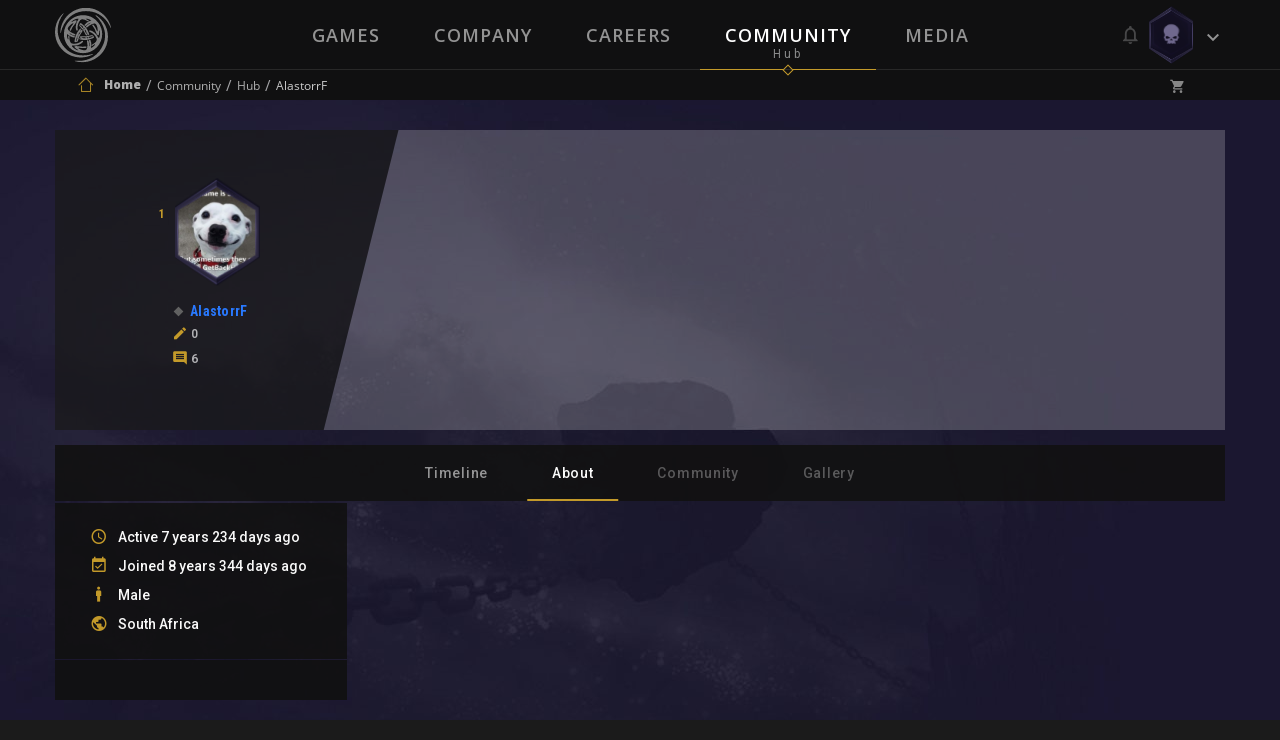

--- FILE ---
content_type: text/html; charset=UTF-8
request_url: https://neocoregames.com/en/profile/AlastorrF
body_size: 17039
content:
<!DOCTYPE html>

<html lang="en">

<head>
    
        <!-- Google Tag Manager -->

        <script>(function(w,d,s,l,i){w[l]=w[l]||[];w[l].push({'gtm.start':

        new Date().getTime(),event:'gtm.js'});var f=d.getElementsByTagName(s)[0],

        j=d.createElement(s),dl=l!='dataLayer'?'&l='+l:'';j.async=true;j.src=

        'https://www.googletagmanager.com/gtm.js?id='+i+dl;f.parentNode.insertBefore(j,f);

        })(window,document,'script','dataLayer','GTM-5GQ9FLC');</script>

        <!-- End Google Tag Manager -->



        <!-- Global site tag (gtag.js) - Google AdWords: 1007329906 -->

        <script async src="https://www.googletagmanager.com/gtag/js?id=AW-1007329906"></script>

        <script>

            window.dataLayer = window.dataLayer || [];

            function gtag(){dataLayer.push(arguments);}

            gtag('js', new Date());



            gtag('config', 'AW-1007329906');

        </script>

    


    <meta charset="utf-8">

    <meta http-equiv="X-UA-Compatible" content="IE=edge">

    <meta name="viewport" content="width=device-width, initial-scale=1.0, maximum-scale=1.0, user-scalable=no" />



    <meta name="csrf-token" content="7I9IrtKIBjK61Q6bD7rN76LtwvEfpLCktbDRAGja">



    <title> AlastorrF - Public Profile -  NeocoreGames</title>

    <meta name="keywords" content="" />

    <meta name="description" content="" />

    <meta property="og:image" content="" id="og-image"/>
    <meta property="og:title" content="" id="og-title"/>



    <link href="https://fonts.googleapis.com/css?family=Open+Sans:300,300i,400,400i,600,600i,700,700i,800,800i&amp;subset=latin-ext" rel="stylesheet">

    <link href="https://fonts.googleapis.com/css?family=Roboto:300,300i,400,400i,500,500i,600,600i,700,700i,900,900i&amp;subset=latin-ext" rel="stylesheet">

    <link href="https://fonts.googleapis.com/css?family=Roboto+Condensed:700&amp;subset=latin-ext" rel="stylesheet">



    <link rel="stylesheet" href="https://static.neocoregames.com/frontend/app/css/main.css?1764885375">



    <link rel="stylesheet" href="https://static.neocoregames.com/frontend/app/css/froala.min.css?1715150115">





    <link rel="apple-touch-icon" sizes="180x180" href="https://static.neocoregames.com/frontend/app/assets/favicon/apple-touch-icon.png">

    <link rel="icon" type="image/png" href="https://static.neocoregames.com/frontend/app/assets/favicon/favicon-32x32.png" sizes="32x32">

    <link rel="icon" type="image/png" href="https://static.neocoregames.com/frontend/app/assets/favicon/favicon-16x16.png" sizes="16x16">

    <link rel="manifest" href="https://static.neocoregames.com/frontend/app/assets/favicon/manifest.json">

    <link rel="mask-icon" href="https://static.neocoregames.com/frontend/app/assets/favicon/safari-pinned-tab.svg" color="#000000">

    <meta name="theme-color" content="#000000">


    
    <script>(function(w,d,s,l,i){w[l]=w[l]||[];w[l].push({'gtm.start':
    new Date().getTime(),event:'gtm.js'});var f=d.getElementsByTagName(s)[0],
    j=d.createElement(s),dl=l!='dataLayer'?'&l='+l:'';j.async=true;j.src=
    'https://www.googletagmanager.com/gtm.js?id='+i+dl;f.parentNode.insertBefore(j,f);
    })(window,document,'script','dataLayer','GTM-NWDKLNVG');</script>
   


    <script>

        var GLOBAL_SETTINGS = {

            default_locale: 'en',

            locale: 'en',

            cart_box_url: 'https://neocoregames.com/en/cart/box',

            cart_delete_url: 'https://neocoregames.com/en/cart/delete',

            cart_quantity_url: 'https://neocoregames.com/en/cart/quantity',

            cart_list_url: 'https://neocoregames.com/en/cart/list',

            cart_check_changes_url: 'https://neocoregames.com/en/cart/check-changes',

            notifications_update_url: 'https://neocoregames.com/en/notifications/update',

            notifications_set_read_url: 'https://neocoregames.com/en/notifications/set-read',

            notifications_set_disable_update_url: 'https://neocoregames.com/en/notifications/set-disabled-update',

            notifications_list_latest_date: '',

            api_url: 'https://neocoregames.com/en/api',

            founding_countdown: '2017-02-10 17:00:00',

            disable_analytics: false,

            settings_debug: false,

            debug_dependencies: false,

            disable_cookie_concern: false,

            community_mention_users_url: 'https://neocoregames.com/en/community/get-mention',

            intercom_app_id: 'zty9eqq3',

            xbox_live_app_id: '280160c0-6a27-408a-a473-d949b2938918',

            community_latest_new_update_url: 'https://neocoregames.com/en/community/latest-new-posts-update',

        }

        var GLOBAL_MESSAGES = {

            please_login: 'Please Login!',

            global_oops: 'Oops...',

            global_ok: 'Ok',

            global_cancel: 'Cancel',

            products_youtube_url_invalid: 'Invalid Youtube URL!',

            products_youtube_id_invalid: 'Invalid Youtube ID!',

            comment_successfully_added: 'The comment successfully added!',

            comment_message_required: 'The comment message required!',

            no_more_post: 'No more post!',

            no_more_comment: 'No more comment!',

            post_deleted: 'Post deleted!',

            are_you_sure: 'Are you sure?',

            delete_error: 'Delete error!',

            cart_change_quantity_error: 'Changing quantity failed!',

            cart_error_mbv: 'You reached the maximum buyable value!',

            sweet_alert_default: '...Wait a Minute!',

            sweet_alert_delete_comment: 'Are you sure that you delete the comment?',

            sweet_alert_change_featured_comment: 'Do you really want to change the currently featured comment to this one?',

        }



        var GLOBAL_URLS = {

            privacy_policy: 'https://neocoregames.com/en/privacy-policy',

            wh_video: 'https://static.neocoregames.com/frontend/app/warhammer40k_new/wh-landing/wa-loop-eu/WA-LOOP'

        }

    </script>



    
        
        <script>

        (function(i,s,o,g,r,a,m){i['GoogleAnalyticsObject']=r;i[r]=i[r]||function(){

        (i[r].q=i[r].q||[]).push(arguments)},i[r].l=1*new Date();a=s.createElement(o),

        m=s.getElementsByTagName(o)[0];a.async=1;a.src=g;m.parentNode.insertBefore(a,m)

        })(window,document,'script','https://www.google-analytics.com/analytics.js','ga');



        ga('create', 'UA-91751956-1', 'auto');

        ga('send', 'pageview');

        ga('require', 'ecommerce');

        </script>

        


        <!-- Facebook Pixel Code -->

        <script>

        !function(f,b,e,v,n,t,s){if(f.fbq)return;n=f.fbq=function(){n.callMethod?

            n.callMethod.apply(n,arguments):n.queue.push(arguments)};if(!f._fbq)f._fbq=n;

            n.push=n;n.loaded=!0;n.version='2.0';n.queue=[];t=b.createElement(e);t.async=!0;

            t.src=v;s=b.getElementsByTagName(e)[0];s.parentNode.insertBefore(t,s)}(window,

            document,'script','https://connect.facebook.net/en_US/fbevents.js');

        fbq('init', '1936654209942714', {

            
        });

        fbq('track', 'PageView');

        </script>

        <noscript><img height="1" width="1" style="display:none" src="https://www.facebook.com/tr?id=1936654209942714&ev=PageView&noscript=1" /></noscript>

        <!-- End Facebook Pixel Code -->

    


    


    <script>

        (function(){var w=window;var ic=w.Intercom;if(typeof ic==="function"){ic('reattach_activator');ic('update',intercomSettings);}else{var d=document;var i=function(){i.c(arguments)};i.q=[];i.c=function(args){i.q.push(args)};w.Intercom=i;function l(){var s=d.createElement('script');s.type='text/javascript';s.async=true;

            s.src='https://widget.intercom.io/widget/' + GLOBAL_SETTINGS.intercom_app_id;

            var x=d.getElementsByTagName('script')[0];x.parentNode.insertBefore(s,x);}if(w.attachEvent){w.attachEvent('onload',l);}else{w.addEventListener('load',l,false);}}})()

    </script>

</head>



<body id="body" class=" ">

    
        <!-- Google Tag Manager (noscript) -->

        <noscript><iframe src="https://www.googletagmanager.com/ns.html?id=GTM-5GQ9FLC"

        height="0" width="0" style="display:none;visibility:hidden"></iframe></noscript>

        <!-- End Google Tag Manager (noscript) -->

    
	<!-- Google Tag Manager (noscript) -->
        <noscript><iframe src="https://www.googletagmanager.com/ns.html?id=GTM-NWDKLNVG"
        height="0" width="0" style="display:none;visibility:hidden"></iframe></noscript>
        <!-- End Google Tag Manager (noscript) -->



    <div id="js-section-css">

        
    </div>



    <div id="main-ps-container">

        <div id="header-helper">



            
                <header class="site-header " id="js-section-header">

                    <div class="site-header__inside">

                        <script>
    window.Intercom('boot', {
        hide_default_launcher:  true ,
        app_id: GLOBAL_SETTINGS.intercom_app_id,
        custom_launcher_selector: '.js-open-intercom-message-window',
        "60_sec": false,
        "120_sec": false,
            });
</script>



<div class="toolbar toolbar--primary">
    <div class="toolbar__inside">

        <div class="mobilenav-button">
            <span></span>
            <span></span>
            <span></span>
        </div>

        <a href="https://neocoregames.com/en" class="sitelogo js-load-ajax-content" data-scrolltop="true" data-remove-anhcor="true"><img src="https://static.neocoregames.com/frontend/app/assets/images/logo.svg" alt="NeocoreGames" /></a>

                <div class="mobile-title">
    <div class="mobile-title__inside">

                    
            
            
                            <a href="https://neocoregames.com/en/community" class="js-load-ajax-content js-header-community-link" data-reload="true">
                    <div class="mobile-title__title">
                        Community
                    </div>
                    <div class="mobile-title__subtitle">
                        Hub
                    </div>
                </a>
            
            
            
            
                    
    </div>
</div>

                <div class="mobile-menu">
        <div class="mobile-menu__nav">
            <ul>
                <li class="is-main-item-wrapper ">
                    <a href="https://neocoregames.com/en" class="js-load-ajax-content is-main-item">
                        <span data-subtitle="Neocore Games">Home</span>
                    </a>
                </li>
                <li class="is-main-item-wrapper ">
                    <a href="https://neocoregames.com/en#section-our-games" class="js-load-ajax-content is-main-item">
                        <span data-subtitle="Our Worlds">Games</span>
                    </a>

                    <ul>
                                                <li>
                            <a href="https://neocoregames.com/en/games/warhammer-40k-inquisitor-martyr" class="js-load-ajax-content is-main-item is-slim">
                                <span>Warhammer Universe</span>
                            </a>
                        </li>

                        <li>
                            <a href="https://neocoregames.com/en/games/the-incredible-adventures-of-van-helsing-final-cut" class="js-load-ajax-content is-main-item is-slim">
                                <span>Van Helsing Series</span>
                            </a>

                            <ul>
                                <li>
                                    <a href="https://neocoregames.com/en/games/the-incredible-adventures-of-van-helsing-final-cut" class="js-load-ajax-content is-main-item is-slim">
                                        <span>Van Helsing Final Cut</span>
                                    </a>
                                </li>
                                <li>
                                    <a href="https://neocoregames.com/en/games/the-incredible-adventures-of-van-helsing-III" class="js-load-ajax-content is-main-item is-slim">
                                        <span>Van Helsing III</span>
                                    </a>
                                </li>
                                <li>
                                    <a href="https://neocoregames.com/en/games/the-incredible-adventures-of-van-helsing-II" class="js-load-ajax-content is-main-item is-slim">
                                        <span>Van Helsing II</span>
                                    </a>
                                </li>
                                <li>
                                    <a href="https://neocoregames.com/en/games/the-incredible-adventures-of-van-helsing" class="js-load-ajax-content is-main-item is-slim">
                                        <span>Van Helsing</span>
                                    </a>
                                </li>
                                <li class="is-secondary-item-wrapper">
    <a href="/cdn-cgi/l/email-protection#6f1c1b001d0a2f010a000c001d0a080e020a1c410c0002" class="is-secondary-item">
        <span>Store Support</span>
    </a>
</li>

<li class="is-secondary-item-wrapper">
    <a href="/cdn-cgi/l/email-protection#d4b7bbb9b9a1babda0ad94bab1bbb7bba6b1b3b5b9b1a7fab7bbb9" class="is-secondary-item">
        <span>Feedback</span>
    </a>
</li>

<li class="is-secondary-item-wrapper">
    <a href="#" class="js-open-intercom-message-window  is-secondary-item">
        <span>Contact Us</span>
    </a>
</li>                             </ul>
                        </li>

                        <li>
                            <a href="https://neocoregames.com/en/games/world-of-van-helsing-deathtrap" class="js-load-ajax-content is-main-item is-slim">
                                <span>Deathtrap</span>
                            </a>
                        </li>

                        <li>
                            <a href="https://neocoregames.com/en/games/king-arthur-II-the-role-playing-wargame" class="js-load-ajax-content is-main-item is-slim">
                                <span>King Arthur</span>
                            </a>

                            <ul>
                                <li>
                                    <a href="https://neocoregames.com/en/games/king-arthur-II-the-role-playing-wargame" class="js-load-ajax-content is-main-item is-slim">
                                        <span>King Arthur II</span>
                                    </a>
                                </li>
                                <li>
                                    <a href="https://neocoregames.com/en/games/king-arthur-the-role-playing-wargame" class="js-load-ajax-content is-main-item is-slim">
                                        <span>King Arthur</span>
                                    </a>
                                </li>
                                <li class="is-secondary-item-wrapper">
    <a href="/cdn-cgi/l/email-protection#c3b0b7acb1a683ada6aca0acb1a6a4a2aea6b0eda0acae" class="is-secondary-item">
        <span>Store Support</span>
    </a>
</li>

<li class="is-secondary-item-wrapper">
    <a href="/cdn-cgi/l/email-protection#5f3c3032322a31362b261f313a303c302d3a383e323a2c713c3032" class="is-secondary-item">
        <span>Feedback</span>
    </a>
</li>

<li class="is-secondary-item-wrapper">
    <a href="#" class="js-open-intercom-message-window  is-secondary-item">
        <span>Contact Us</span>
    </a>
</li>                            </ul>
                        </li>

                        <li>
                            <a href="https://neocoregames.com/en/games/the-kings-crusade" class="js-load-ajax-content is-main-item is-slim">
                                <span>Crusaders</span>
                            </a>

                            <ul>
                                <li>
                                    <a href="https://neocoregames.com/en/games/the-kings-crusade" class="js-load-ajax-content is-main-item is-slim">
                                        <span>The Kings' Crusade</span>
                                    </a>
                                </li>
                                <li>
                                    <a href="https://neocoregames.com/en/games/crusaders-thy-kingdom-come" class="js-load-ajax-content is-main-item is-slim">
                                        <span>Thy Kingdom Come</span>
                                    </a>
                                </li>
                                <li class="is-secondary-item-wrapper">
    <a href="/cdn-cgi/l/email-protection#4231362d3027022c272d212d302725232f27316c212d2f" class="is-secondary-item">
        <span>Store Support</span>
    </a>
</li>

<li class="is-secondary-item-wrapper">
    <a href="/cdn-cgi/l/email-protection#bfdcd0d2d2cad1d6cbc6ffd1dad0dcd0cddad8ded2dacc91dcd0d2" class="is-secondary-item">
        <span>Feedback</span>
    </a>
</li>

<li class="is-secondary-item-wrapper">
    <a href="#" class="js-open-intercom-message-window  is-secondary-item">
        <span>Contact Us</span>
    </a>
</li>                            </ul>
                        </li>

                        <li class="is-secondary-item-wrapper">
    <a href="/cdn-cgi/l/email-protection#6112150e1304210f040e020e130406000c04124f020e0c" class="is-secondary-item">
        <span>Store Support</span>
    </a>
</li>

<li class="is-secondary-item-wrapper">
    <a href="/cdn-cgi/l/email-protection#15767a7878607b7c616c557b707a767a677072747870663b767a78" class="is-secondary-item">
        <span>Feedback</span>
    </a>
</li>

<li class="is-secondary-item-wrapper">
    <a href="#" class="js-open-intercom-message-window  is-secondary-item">
        <span>Contact Us</span>
    </a>
</li>                     </ul>
                </li>
                <li class="is-main-item-wrapper ">
                    <a href="https://neocoregames.com/en/company" class="js-load-ajax-content is-main-item">
                        <span data-subtitle="About Us">Company</span>
                    </a>
                </li>
                <li class="is-main-item-wrapper ">
                    <a href="https://neocoregames.com/en/careers" class="js-load-ajax-content is-main-item">
                        <span data-subtitle="">Careers</span>
                    </a>
                </li>
                <li class="is-main-item-wrapper ">
                    <a href="https://neocoregames.com/en/community" class="js-header-community-link js-load-ajax-content is-main-item" data-reload="true">
                        <span data-subtitle="Hub">Community</span>
                    </a>
                    
                    <ul>
                        <li>
                            <a href="https://neocoregames.com/en/community" class="js-load-ajax-content is-main-item is-slim">
                                <span>Community Starting Page</span>
                            </a>
                        </li>

                        <li>
                            <a href="https://neocoregames.com/en/community/hub" class="js-load-ajax-content is-main-item is-slim">
                                <span>Community List Page</span>
                            </a>

                            <ul>
                                <li>
                                    <a href="https://neocoregames.com/en/community/hub?orderby=latest" class="js-load-ajax-content is-main-item is-slim">
                                        <span>Latest</span>
                                    </a>
                                </li>
                                <li>
                                    <a href="https://neocoregames.com/en/community/hub?orderby=fresh" class="js-load-ajax-content is-main-item is-slim">
                                        <span>Fresh</span>
                                    </a>
                                </li>
                                <li>
                                    <a href="https://neocoregames.com/en/community/hub?orderby=trending" class="js-load-ajax-content is-main-item is-slim">
                                        <span>Trending</span>
                                    </a>
                                </li>
                                <li>
                                    <a href="https://neocoregames.com/en/community/hub?orderby=highlights" class="js-load-ajax-content is-main-item is-slim">
                                        <span>Highlights</span>
                                    </a>
                                </li>
                                <li>
                                    <a href="https://neocoregames.com/en/community/hub?orderby=top" class="js-load-ajax-content is-main-item is-slim">
                                        <span>Top</span>
                                    </a>
                                </li>
                                <li>
                                    <a href="https://neocoregames.com/en/community/hub?orderby=hot" class="js-load-ajax-content is-main-item is-slim">
                                        <span>Hot</span>
                                    </a>
                                </li>

                                
                                <li class="is-secondary-item-wrapper">
    <a href="/cdn-cgi/l/email-protection#d6a5a2b9a4b396b8b3b9b5b9a4b3b1b7bbb3a5f8b5b9bb" class="is-secondary-item">
        <span>Store Support</span>
    </a>
</li>

<li class="is-secondary-item-wrapper">
    <a href="/cdn-cgi/l/email-protection#bbd8d4d6d6ced5d2cfc2fbd5ded4d8d4c9dedcdad6dec895d8d4d6" class="is-secondary-item">
        <span>Feedback</span>
    </a>
</li>

<li class="is-secondary-item-wrapper">
    <a href="#" class="js-open-intercom-message-window  is-secondary-item">
        <span>Contact Us</span>
    </a>
</li>                            </ul>
                        </li>

                        <li>
                            <a href="https://neocoregames.com/en/community/hub?game=all&category=all" class="js-load-ajax-content is-main-item is-slim">
                                <span>Games</span>
                            </a>

                            <ul>
                                                                                                        <li>
                                        <a href="https://neocoregames.com/en/community/hub?game=warhammer-40k-1" class="js-load-ajax-content is-main-item is-slim">
                                            <span>Warhammer 40K</span>
                                        </a>
                                    </li>
                                                                                                                                            <li>
                                        <a href="https://neocoregames.com/en/community/hub?game=king-arthur-1" class="js-load-ajax-content is-main-item is-slim">
                                            <span>King Arthur</span>
                                        </a>
                                    </li>
                                                                                                                                            <li>
                                        <a href="https://neocoregames.com/en/community/hub?game=van-helsing-1" class="js-load-ajax-content is-main-item is-slim">
                                            <span>Van Helsing</span>
                                        </a>
                                    </li>
                                                                                                                                            <li>
                                        <a href="https://neocoregames.com/en/community/hub?game=deathtrap-1" class="js-load-ajax-content is-main-item is-slim">
                                            <span>Deathtrap</span>
                                        </a>
                                    </li>
                                                                                                                                            <li>
                                        <a href="https://neocoregames.com/en/community/hub?game=crusaders-1" class="js-load-ajax-content is-main-item is-slim">
                                            <span>Crusaders</span>
                                        </a>
                                    </li>
                                                                                                                                            <li>
                                        <a href="https://neocoregames.com/en/community/hub?game=neocore-1" class="js-load-ajax-content is-main-item is-slim">
                                            <span>Neocore</span>
                                        </a>
                                    </li>
                                                                                                    <li>
                                    <a href="https://neocoregames.com/en/community/hub?game=all" class="js-load-ajax-content is-main-item is-slim">
                                        <span>All Games</span>
                                    </a>
                                </li>

                                <li class="is-secondary-item-wrapper">
    <a href="/cdn-cgi/l/email-protection#265552495443664843494549544341474b43550845494b" class="is-secondary-item">
        <span>Store Support</span>
    </a>
</li>

<li class="is-secondary-item-wrapper">
    <a href="/cdn-cgi/l/email-protection#1d7e72707068737469645d7378727e726f787a7c70786e337e7270" class="is-secondary-item">
        <span>Feedback</span>
    </a>
</li>

<li class="is-secondary-item-wrapper">
    <a href="#" class="js-open-intercom-message-window  is-secondary-item">
        <span>Contact Us</span>
    </a>
</li>                            </ul>
                        </li>

                        <li>
                            <a href="https://neocoregames.com/en/community/hub?category=all&game=all" class="js-load-ajax-content is-main-item is-slim">
                                <span>Main Categories</span>
                            </a>

                            <ul>
                                                                                                        <li>
                                        <a href="https://neocoregames.com/en/community/hub?category=discussion" class="js-load-ajax-content is-main-item is-slim">
                                            <span>Discussion</span>
                                        </a>
                                    </li>
                                                                                                                                            <li>
                                        <a href="https://neocoregames.com/en/community/hub?category=news" class="js-load-ajax-content is-main-item is-slim">
                                            <span>News</span>
                                        </a>
                                    </li>
                                                                                                                                            <li>
                                        <a href="https://neocoregames.com/en/community/hub?category=community" class="js-load-ajax-content is-main-item is-slim">
                                            <span>Community</span>
                                        </a>
                                    </li>
                                                                                                                                            <li>
                                        <a href="https://neocoregames.com/en/community/hub?category=lore" class="js-load-ajax-content is-main-item is-slim">
                                            <span>Lore</span>
                                        </a>
                                    </li>
                                                                                                                                            <li>
                                        <a href="https://neocoregames.com/en/community/hub?category=art-design" class="js-load-ajax-content is-main-item is-slim">
                                            <span>Art &amp; Design</span>
                                        </a>
                                    </li>
                                                                                                                                                                                                                                                                                                                                                        <li>
                                        <a href="https://neocoregames.com/en/community/hub?category=company" class="js-load-ajax-content is-main-item is-slim">
                                            <span>Company</span>
                                        </a>
                                    </li>
                                                                                                                                                                                                                                                                                                                                                        <li>
                                        <a href="https://neocoregames.com/en/community/hub?category=off-topic" class="js-load-ajax-content is-main-item is-slim">
                                            <span>Off-Topic</span>
                                        </a>
                                    </li>
                                                                                                    <li>
                                    <a href="https://neocoregames.com/en/community/hub?category=all" class="js-load-ajax-content is-main-item is-slim">
                                        <span>All Categories</span>
                                    </a>
                                </li>

                                <li class="is-secondary-item-wrapper">
    <a href="/cdn-cgi/l/email-protection#b6c5c2d9c4d3f6d8d3d9d5d9c4d3d1d7dbd3c598d5d9db" class="is-secondary-item">
        <span>Store Support</span>
    </a>
</li>

<li class="is-secondary-item-wrapper">
    <a href="/cdn-cgi/l/email-protection#a9cac6c4c4dcc7c0ddd0e9c7ccc6cac6dbcccec8c4ccda87cac6c4" class="is-secondary-item">
        <span>Feedback</span>
    </a>
</li>

<li class="is-secondary-item-wrapper">
    <a href="#" class="js-open-intercom-message-window  is-secondary-item">
        <span>Contact Us</span>
    </a>
</li>                            </ul>
                        </li>

                        <li>
                            <a href="https://neocoregames.com/en/community/hub?category=all&game=all" class="js-load-ajax-content is-main-item is-slim">
                                <span>Platforms</span>
                            </a>

                            <ul>
                                <li>
                                    <a href="https://neocoregames.com/en/community/hub?keyword=XBOX" class="js-load-ajax-content is-main-item is-slim">
                                        <span>Xbox One</span>
                                    </a>
                                </li>
                                <li>
                                    <a href="https://neocoregames.com/en/community/hub?keyword=PS4" class="js-load-ajax-content is-main-item is-slim">
                                        <span>PlayStation 4</span>
                                    </a>
                                </li>
                                <li>
                                    <a href="https://neocoregames.com/en/community/hub" class="js-load-ajax-content is-main-item is-slim">
                                        <span>All Platforms</span>
                                    </a>
                                </li>

                                <li class="is-secondary-item-wrapper">
    <a href="/cdn-cgi/l/email-protection#92e1e6fde0f7d2fcf7fdf1fde0f7f5f3fff7e1bcf1fdff" class="is-secondary-item">
        <span>Store Support</span>
    </a>
</li>

<li class="is-secondary-item-wrapper">
    <a href="/cdn-cgi/l/email-protection#94f7fbf9f9e1fafde0edd4faf1fbf7fbe6f1f3f5f9f1e7baf7fbf9" class="is-secondary-item">
        <span>Feedback</span>
    </a>
</li>

<li class="is-secondary-item-wrapper">
    <a href="#" class="js-open-intercom-message-window  is-secondary-item">
        <span>Contact Us</span>
    </a>
</li>                            </ul>
                        </li>

                        <li>
                            <a href="https://neocoregames.com/en/community/hub?game=all&orderby=latest&category=patch-notes" class="js-load-ajax-content is-main-item is-slim">
                                <span>Updates & Support</span>
                            </a>

                            <ul>
                                                                                                                                                                                                                                                                                                                                                                                                                                                                                                                                    <li>
                                            <a href="https://neocoregames.com/en/community/hub?category=patch-notes" class="js-load-ajax-content is-main-item is-slim">
                                                <span>Patch Notes</span>
                                            </a>
                                        </li>
                                                                                                                                                <li>
                                            <a href="https://neocoregames.com/en/community/hub?category=web-updates" class="js-load-ajax-content is-main-item is-slim">
                                                <span>Web Updates</span>
                                            </a>
                                        </li>
                                                                                                                                                                                                                                                                                        <li>
                                            <a href="https://neocoregames.com/en/community/hub?category=support-area" class="js-load-ajax-content is-main-item is-slim">
                                                <span>Support Area</span>
                                            </a>
                                        </li>
                                                                                                                                                <li>
                                            <a href="https://neocoregames.com/en/community/hub?category=bug-report" class="js-load-ajax-content is-main-item is-slim">
                                                <span>Bug Report</span>
                                            </a>
                                        </li>
                                                                                                                                        
                                <li class="is-secondary-item-wrapper">
    <a href="/cdn-cgi/l/email-protection#f68582998493b69893999599849391979b9385d895999b" class="is-secondary-item">
        <span>Store Support</span>
    </a>
</li>

<li class="is-secondary-item-wrapper">
    <a href="/cdn-cgi/l/email-protection#b6d5d9dbdbc3d8dfc2cff6d8d3d9d5d9c4d3d1d7dbd3c598d5d9db" class="is-secondary-item">
        <span>Feedback</span>
    </a>
</li>

<li class="is-secondary-item-wrapper">
    <a href="#" class="js-open-intercom-message-window  is-secondary-item">
        <span>Contact Us</span>
    </a>
</li>                            </ul>
                        </li>

                        <li class="is-secondary-item-wrapper">
    <a href="/cdn-cgi/l/email-protection#295a5d465b4c69474c464a465b4c4e48444c5a074a4644" class="is-secondary-item">
        <span>Store Support</span>
    </a>
</li>

<li class="is-secondary-item-wrapper">
    <a href="/cdn-cgi/l/email-protection#f2919d9f9f879c9b868bb29c979d919d809795939f9781dc919d9f" class="is-secondary-item">
        <span>Feedback</span>
    </a>
</li>

<li class="is-secondary-item-wrapper">
    <a href="#" class="js-open-intercom-message-window  is-secondary-item">
        <span>Contact Us</span>
    </a>
</li>
                    </ul>
                </li>
                                <li class="is-main-item-wrapper ">
                    <a href="https://neocoregames.com/en/roadmap" class="js-load-ajax-content is-main-item">
                        <span data-subtitle="Plan">Roadmap</span>
                    </a>
                </li>
                <li class="is-main-item-wrapper ">
                    <a href="https://neocoregames.com/en/media" class="js-load-ajax-content is-main-item">
                        <span data-subtitle="Collection">Media</span>
                    </a>
                </li>
                
                <li class="is-secondary-item-wrapper">
    <a href="/cdn-cgi/l/email-protection#1d6e69726f785d7378727e726f787a7c70786e337e7270" class="is-secondary-item">
        <span>Store Support</span>
    </a>
</li>

<li class="is-secondary-item-wrapper">
    <a href="/cdn-cgi/l/email-protection#0a696567677f64637e734a646f656965786f6d6b676f7924696567" class="is-secondary-item">
        <span>Feedback</span>
    </a>
</li>

<li class="is-secondary-item-wrapper">
    <a href="#" class="js-open-intercom-message-window  is-secondary-item">
        <span>Contact Us</span>
    </a>
</li>            </ul>
        </div>
    </div>

                <div class="small-user-info">

	<div class="small-user-info__item is-cart ">
	    <i class="icon icon-shopping_cart"></i>
	    <span class="small-user-info__badge js-header-cart-total-num">0</span>
	</div>

	<div class="small-user-info__item is-notification ">
		<i class="icon icon-Mobile-View-HEXA-LOGGED-IN-Avatar"></i>
		<span class="small-user-info__badge js-notifications-unread-number">0</span>
	</div>

	<div class="mobilenav-user-button">
        <span></span>
        <span></span>
        <span></span>
    </div>

</div>
                <div class="mobile-user-menu">
	
	<div class="mobile-user-menu__inside">
		<div class="mobile-user-menu__notification ">
			<div class="notification__meta is-mobile">
        <span class="js-notifications-mark-all-read mark-as-read-all">Mark all as read</span>

        <span class="js-close-slide-panel style--bold">Notifications (<span
                    class="style--default-color style--bold js-notifications-unread-number">0</span>)</span>

        <span class="js-close-slide-panel mobile-user-menu__slide-panel-close"></span>
    </div>

    <span class="js-notifications-unread-number-update hidden refresh-notification-list--mobile">
            <a href="" class="js-notifications-update-list-mobile no-close">Show <span class="style--default-color js-notifications-unread-number-update-count"></span> new <span class="js-notifications-unread-number-update-text-single hidden">notification</span><span class="js-notifications-unread-number-update-text-multiple">notifications</span></a>
        </span>

<div id="notification-item-wrapper-mobile" class="notification__inside">
</div>

    <div class="notification__footer is-mobile">
        View all notifications
         <a href="https://neocoregames.com/en/my-profile/settings/notifications" class="js-load-ajax-content notification__footer-setting-icon icon-settings"></a>
    </div>
		</div>

		<ul class="mobile-user-menu__nav">
			
						<li class="is-main-item-wrapper">
	            <a href="https://neocoregames.com/en/login" class="js-load-ajax-content is-main-item is-normal is-dash-border--bottom" data-container="js-login-container" data-type="login" data-part-item="true">
	                <span>Login</span>
	                <span class="is-main-item__icon is-smaller icon-arrow-right-bold-hexagon-outline"></span>
	            </a>
	        </li>

	        <li class="is-main-item-wrapper">
	            <a href="https://neocoregames.com/en/registration" class="js-load-ajax-content is-main-item is-normal is-dash-border--bottom " data-container="js-login-container" data-part-item="true">
	                <span>Register</span>
	                <span class="is-main-item__icon is-smaller icon-arrow-up-bold-hexagon-outline"></span>
	            </a>
	        </li>

	        
									<li class="is-main-item-wrapper">
	            <a href="https://neocoregames.com/en/cart" class="js-load-ajax-content js-user-info-cart-row is-main-item is-cart no-border   is-disabled ">
	                <span>My Cart (<span class="js-cart-value cart-value">0.00 $</span>)
	                <span class="is-main-item__icon icon-shopping_cart">
	                	<span class="js-header-cart-total-num is-main-item__badge is-cart">0</span>
	                </span>
	            </a>
	        </li>

			<li class="is-main-item-wrapper  is-hidden ">
	            <a href="https://neocoregames.com/en/checkout" class="js-load-ajax-content js-user-info-checkout-row is-main-item is-checkout">
	                <span class="is-main-item__btn">Checkout</span>
	                <span class="is-main-item__icon is-smaller icon-arrow-right-bold-hexagon-outline"></span>
	            </a>
	        </li>

	        <li class="is-main-item-wrapper  is-hidden ">
	            <a href="https://neocoregames.com/en/cart" class="js-load-ajax-content js-user-info-cart-view-row is-main-item is-view-cart no-border  is-disabled ">
	                <span>View My Cart</span>
	                <span class="is-main-item__icon is-smaller icon-visibility"></span>
	            </a>
	        </li>
		</ul>
	</div>
</div>
                        
        <div class="container">
            <ul class="mainnav is-main">
                
                <li class="" data-subtitle="Our Worlds">
                                            <a href="https://neocoregames.com/en#section-our-games" class="js-load-ajax-content "  data-reload="false" >Games</a>
                                    </li>
                <li class="" data-subtitle="About Us">
                    <a href="https://neocoregames.com/en/company" class="js-load-ajax-content">Company</a>
                </li>
                <li class="" data-subtitle="">
                    <a href="https://neocoregames.com/en/careers" class="js-load-ajax-content">Careers</a>
                </li>
                <li class="  is-active" data-subtitle="Hub">  
                    <a href="https://neocoregames.com/en/community" class="js-header-community-link js-load-ajax-content" data-reload="true">Community</a>
                </li>
                                <!-- <li class="" data-subtitle="Plan">
                    <a href="https://neocoregames.com/en/roadmap" class="js-load-ajax-content">Roadmap</a>
                </li> -->
                <li class="" data-subtitle="Collection">
                    <a href="https://neocoregames.com/en/media" class="js-load-ajax-content" data-reload="true">Media</a>
                </li>

                            </ul>
        </div>

        
        <div class="userbox">
        
            <div class="dropdown js-dropdown--clickable" data-header="true">
                <div class="dropdown__button userbox__button">

                    <div class="notification">
                        <div class="notification__icon-wrapper">

                            <div class="notification__icon-notification">
                                <span class="notification__icon icon-notifications"></span>
                            </div>

                            <div class="notification__icon-no-notification">
                                <span class="notification__icon icon-notifications_none"></span>
                            </div>

                        </div>
                    </div>

                    <span class="avatar avatar--not-logged-in " >
    <svg version="1.1" xmlns="http://www.w3.org/2000/svg" xmlns:xlink="http://www.w3.org/1999/xlink" x="0px" y="0px" width="60px" height="70px" viewBox="0 0 60 70" enable-background="new 0 0 60 70" xml:space="preserve">
        <defs>
            <pattern id="baseavatar-pattern-9001" patternUnits="userSpaceOnUse" width="70" height="70">
                                    <image xlink:href="https://static.neocoregames.com/frontend/app/assets/images/nopics/users_avatar.png" x="-5px" y="0" width="70" height="70" />
                            </pattern>
        </defs>
<path fill="url(#baseavatar-pattern-9001)" d="M0.02,17.399C9.971,11.594,19.928,5.802,29.878,0c10.01,5.896,20.097,11.456,30.105,17.352 c0.06,11.696-0.066,23.562,0,35.257c-9.96,5.799-19.817,11.771-29.777,17.563c-10.011-5.893-20.186-11.67-30.193-17.563 C-0.034,40.91,0.061,29.095,0.02,17.399z"/>
    </svg>
</span>
                    
                    <div class="name">
                        <span>My account</span>
                        <i class="userbox__arrow-down-icon icon icon-keyboard_arrow_down"></i>
                        <i class="userbox__small-login-icon icon icon-arrow-right-bold-hexagon-outline"></i>
                    </div>
                </div>
                <div class="dropdown__container">
                    <div class="user-dropdown">
                        <div class="user-dropdown__buttonbox">
                            <a href="https://neocoregames.com/en/login" id="default-login-button" class="js-load-ajax-content button" data-container="js-login-container" data-type="login" data-part-item="true" data-spinner="right"><i class="icon icon-arrow-right-bold-hexagon-outline"></i><span class="spinner-text">Login</span></a>
                        </div>
                        <div class="separator"></div>
                        <a href="https://neocoregames.com/en/registration" class="js-load-ajax-content dropdown__linkrow dropdown__linkrow--centered-icon" data-container="js-login-container" data-type="login" data-part-item="true">
                            <span class="icon-holder">
                                <i class="icon icon-arrow-up-bold-hexagon-outline"></i>
                            </span>
                            <span class="content">
                                <strong>Not a member yet?</strong><br/>Register now and join our community!
                            </span>
                        </a>
                    </div>
                </div>
            </div>

        
            <div class="small-basket hidden" id="js-header-cart--not-empty">
                <div class="dropdown js-dropdown--clickable" data-header="true">
                    <div class="dropdown__button small-basket__button">
                        <i class="icon icon-shopping_cart">
                                <span class="badge js-header-cart-total-num">0</span>
                        </i>
                    </div>
                    <div class="dropdown__container" id="js-header-cart-container">
                        <div class="basket-empty-message">
        Your cart is empty!
    </div>
                    </div>
                </div>
            </div>
            <div class="small-basket " id="js-header-cart--empty">
                <div class="small-basket__button">
                    <i class="icon icon-shopping_cart is-empty"></i>
                </div>
            </div>

        </div>
    </div>
</div>
<div class="toolbar toolbar--secondary">
    <div class="container">
    
                        <div class="breadcrumb">
		<ul class="breadcrumb__menu">
								                <li><a href="https://neocoregames.com/en" class=" js-load-ajax-content"><i class="icon icon-home"></i> <span>Home</span></a></li>
	                        					                <li><a href="https://neocoregames.com/en/community" class=" js-load-ajax-content"><span>Community</span></a></li>
	                        					                <li><a href="https://neocoregames.com/en/community/hub" class=" js-load-ajax-content"><span>Hub</span></a></li>
	                        					                <li><span>AlastorrF</span></li>
	                        		</ul>
	</div>

            </div>
</div>

                    </div>

                </header>

            


            <div class="full-site-overlay"></div>


            <div class="header-banner-helper">

                <div id="bg-helper-1" style="background-image: url('https://static.neocoregames.com/images/frontend_backgrounds/0/6/9/06965c5ecc07a8f21ffb0feda917c12a.jpg'); background-color: #1b172f; ">

                    <div id="bg-helper-2" style="background-image: url('https://static.neocoregames.com/images/frontend_backgrounds/5/a/4/5a4818cd1b90325d50c28b3889a9ba69.jpg');

    
">


<div id="js-section-content" class="main-container">
        <div class="container container--profile">
        
        <div id="js-publicprofile-header-images-container">
    <div class="profile-header">

    <div class="user-info user-info-v2">
    <div class="userbox__button">

        <div class="level level--large">1</div>

        <div class="user-info-v2__avatar">
            <div class="avatar avatar--large">
                <svg version="1.1" xmlns="http://www.w3.org/2000/svg" xmlns:xlink="http://www.w3.org/1999/xlink" x="0px" y="0px" width="60px" height="70px" viewBox="0 0 60 70" enable-background="new 0 0 60 70" xml:space="preserve">
                        <defs>
                            <pattern id="baseavatar-pattern-about" patternUnits="userSpaceOnUse" width="70" height="70">
                                                                    <image xlink:href="https://static.neocoregames.com/images/users/avatars/1/a/f/1afcd2b1b472b77f134497653ed4a1ee_1.jpg" x="-5px" y="0" width="70" height="70" />
                                                            </pattern>
                        </defs>
                    <path fill="url(#baseavatar-pattern-about)" d="M0.02,17.399C9.971,11.594,19.928,5.802,29.878,0c10.01,5.896,20.097,11.456,30.105,17.352 c0.06,11.696-0.066,23.562,0,35.257c-9.96,5.799-19.817,11.771-29.777,17.563c-10.011-5.893-20.186-11.67-30.193-17.563 C-0.034,40.91,0.061,29.095,0.02,17.399z"/>
                    </svg>
            </div>
        </div>
    </div>

    <div class="user-info-v2__first-col">
        
            </div>

    <div class="user-info-v2__second-col">
            <span class="user-info__name user-info__name--avialable user-info__name--is-offline profile-link--blue">
                AlastorrF
            </span>

        <span class="user-info__posts">
                <span class="user-info__icon icon-mode_edit"></span> 0
            </span>

        <span class="user-info__comments">
                <span class="user-info__icon icon-comment"></span> 6
            </span>
    </div>
</div></div>

</div>

<div class="tab-navigation hidden-small hidden-medium hidden-large">
	<a href="https://neocoregames.com/en/profile/AlastorrF/timeline" class="js-load-ajax-content js-custom-animation-navigation tab-navigation__item " data-animation-container=".js-animation-container" data-part-item="true">Timeline</a>
    <a href="https://neocoregames.com/en/profile/AlastorrF" class="js-load-ajax-content js-custom-animation-navigation tab-navigation__item is-active" data-animation-container=".js-animation-container" data-part-item="true">About</a>
    <a href="" class="js-load-ajax-content js-custom-animation-navigation tab-navigation__item is-disabled " data-animation-container=".js-animation-container" data-part-item="true">Community</a>
    <a href="" class="js-load-ajax-content js-custom-animation-navigation tab-navigation__item is-disabled " data-animation-container=".js-animation-container" data-part-item="true">Gallery</a>
</div>


<div class="mobile-dropdown-navigation hidden-x-large">
	<div class="mobile-dropdown-navigation__current">
		<span class="mobile-dropdown-navigation__current-title">
			
							About
			
            
            		</span>
		<div class="mobile-dropdown-navigation__current-arrow">
			
		</div>
	</div>
	<div class="mobile-dropdown-navigation__list">
		<a href="https://neocoregames.com/en/profile/AlastorrF/timeline" class="js-load-ajax-content js-custom-animation-navigation " data-animation-container=".js-animation-container" data-part-item="true"><span>Timeline</span></a>
        <a href="https://neocoregames.com/en/profile/AlastorrF" class="js-load-ajax-content js-custom-animation-navigation is-active" data-animation-container=".js-animation-container" data-part-item="true"><span>About</span></a>
        <a href="" class="js-load-ajax-content js-custom-animation-navigation is-disabled " data-animation-container=".js-animation-container" data-part-item="true"><span>Community</span></a>
        <a href="" class="js-load-ajax-content js-custom-animation-navigation is-disabled " data-animation-container=".js-animation-container" data-part-item="true"><span>Gallery</span></a>
	</div>
</div>
        
        <div class="js-animation-container col-container animate--in">
            <div class="col-sidebar col-sidebar--profile">
                <div class="info-section">
                    <ul>
                                                <li class="info-section__item"><span class="info-section__icon icon-schedule"></span><span class="info-section__text">Active 7 years 234 days ago</span></li>
                                                <li class="info-section__item"><span class="info-section__icon icon-calendar-check"></span><span class="info-section__text">Joined 8 years 344 days ago</span></li>
                                                                        <li class="info-section__item"><span class="info-section__icon icon-human-male"></span><span class="info-section__text">Male</span></li>
                                                                        <li class="info-section__item"><span class="info-section__icon icon-public"></span><span class="info-section__text">South Africa</span></li>
                                                                                            </ul>
                </div>

                

                <div class="social-icons">
                                                                                                </div>
            </div>

            <div class="col-content">
                <div class="col-content__inside">
                    
                                    </div>
            </div>
        </div>
		
	</div>
    
</div>

<div id="js-section-footer-hcf">
                                            </div>

                </div> <!-- #bg-helper-2 -->
            </div> <!-- #bg-helper-1 -->
        </div>

        <div id="section-tutorial">
                    </div>
        
                    <div id="js-section-footer">
                <footer class=" use-separator  site-footer footer" style="background-image: url('https://static.neocoregames.com/images/frontend_backgrounds/5/9/5/59572cda67d2f17ed7d14438981f94ad.jpg');
    background-color: #141122
">
    <div class="site-footer-bg-helper">
        <div class="container overflow-hidden">
            
            <div class="subscribe-box">

    <div class="subscribe-box__inner">
        <div class="subscribe-box__title">
            <p class="mt0 mb0">Would you like to know more?</p>
            <strong>Subscribe</strong>
        </div>

        <form action="//neocoregames.us14.list-manage.com/subscribe/post-json?u=fb7121e54cbce9c7f28fddb82&amp;id=8be61ad0b7" method="post" method="get" class="subscribe-form" name="subscribe-form" novalidate="true">
            <div class="bracket-input">
                <input type="email" value="" name="EMAIL" class="mce-email" placeholder="Your e-mail address...">
            </div>

            <div style="position: absolute; left: -5000px;" aria-hidden="true"><input type="text" name="b_fb7121e54cbce9c7f28fddb82_8be61ad0b7" tabindex="-1" value=""></div>

            <button type="submit" class="button-ss" data-spinner="left" name="subscribe" id="mc-embedded-subscribe"><span class="spinner-text">Subscribe</span><i class="icon icon-keyboard_arrow_right"></i></button>

            <div class="newsletter-responses">
                <div class="response error-response"></div>
                <div class="response success-response"></div>
            </div>
        </form>

    </div>

</div>
            <!-- <div class="site-footer__pay-logos">
    <img src="https://static.neocoregames.com/frontend/app/assets/images/cards/xsolla.png" alt="" height="60" />
    <span class="sep"></span>
    <img src="https://static.neocoregames.com/frontend/app/assets/images/cards/visa.png" alt="" height="40" />
    <img src="https://static.neocoregames.com/frontend/app/assets/images/cards/master-card.png" alt="" height="40" />
    <span class="sep"></span>
    <img src="https://static.neocoregames.com/frontend/app/assets/images/cards/amex.png" alt="" height="40" />
    <img src="https://static.neocoregames.com/frontend/app/assets/images/cards/jcb.png" alt="" height="40" />
    <img src="https://static.neocoregames.com/frontend/app/assets/images/cards/paypal.png" alt="" height="40" />
</div>                             <div class="site-footer__safe-and-secure">
    <i class="icon icon-lock"></i>
    <p>Safe &amp; secure acc-handling processes using<br/>the SSL (Secure Socket Layer) technology.</p>
    </div> -->

            <div class="site-footer__separator"></div>
            
            <div class="site-footer__nav">
    <a href="//press.neocoregames.com" target="_blank">Press</a> <span class="sep">/</span>
        <a href="https://neocoregames.com/en/terms-of-use" class="js-load-ajax-content">Terms of Use</a> <span class="sep">/</span>
    <a href="https://neocoregames.com/en/privacy-policy" class="js-load-ajax-content">Privacy Policy</a> <span class="sep">/</span>
        <a href="#" class="js-open-intercom-message-window">Contact Us</a>
    </div>            <div class="site-footer__logos">
    <div class="logo-wrapper"><a href="https://neocoregames.com/en" class="js-load-ajax-content site-footer__logo"><img src="https://static.neocoregames.com/frontend/app/assets/images/neocoregames.svg" /></a></div>
    <div class="logo-wrapper logo-wrapper--social-logos">
        <div class="logo-wrapper--social-logos__helper">
            <a href="https://www.facebook.com/NeocoreGames/" target="_blank" class="logo-wrapper__item">
    <svg width="749pt" height="750pt" viewBox="0 0 749 750" version="1.1" xmlns="http://www.w3.org/2000/svg" class=" logo-wrapper__facebook">
        <rect
           style="fill:none;stroke:#ffffff;stroke-width:10;stroke-miterlimit:4;stroke-dasharray:none;stroke-opacity:1"
           width="522.6485"
           id="facebook-icon-background"
           height="523.77118"
           x="-791.66797"
           y="-260.80124"
           transform="matrix(-0.70489831,-0.70930837,0.70489831,-0.70930837,0,0)" />
        <path
           fill="#ffffff"
           opacity="1.00"
           d=" M 352.45 255.35 C 361.76 246.23 375.01 241.49 387.97 241.87 C 405.20 241.95 422.54 241.74 439.69 242.25 C 439.55 258.76 439.64 275.28 439.65 291.80 C 429.39 292.70 418.70 291.27 408.33 292.47 C 401.53 293.83 396.29 300.21 395.92 307.08 C 395.35 315.20 395.93 323.34 396.02 331.48 C 410.59 331.52 425.16 331.50 439.73 331.49 C 438.90 349.93 437.61 368.35 435.58 386.70 C 422.35 386.83 409.12 386.68 395.89 386.78 C 395.78 426.74 396.02 466.71 395.78 506.66 C 377.01 506.42 358.16 506.95 339.44 506.40 C 339.57 477.95 339.46 449.49 339.50 421.04 C 339.35 409.62 339.79 398.10 339.28 386.74 C 328.97 386.74 318.65 386.86 308.34 386.52 C 308.12 368.33 308.33 350.12 308.23 331.92 L 308.70 331.43 C 318.96 331.57 329.23 331.49 339.49 331.48 C 340.48 312.70 337.30 293.55 341.92 275.06 C 343.66 267.73 346.97 260.63 352.45 255.35 Z" />
    </svg>
</a>

<a href="https://twitter.com/neocoregames" target="_blank" class="logo-wrapper__item"> 
    <svg width="749pt" height="750pt" viewBox="0 0 749 750" version="1.1" xmlns="http://www.w3.org/2000/svg" class="logo-wrapper__twitter">
        <g>
          <rect
             style="fill:none;stroke:#ffffff;stroke-width:10;stroke-miterlimit:4;stroke-dasharray:none;stroke-opacity:1"
             id="twitter-icon-background"
             width="522.6485"
             height="523.77118"
             x="-791.66797"
             y="-260.80124"
             transform="matrix(-0.70489831,-0.70930837,0.70489831,-0.70930837,0,0)" />
          <path 
    style="opacity:1;fill:#ffffff;stroke:#ffffff"
    transform="translate(260,270) scale(15)"
    d="M12.6.75h2.454l-5.36 6.142L16 15.25h-4.937l-3.867-5.07-4.425 5.07H.316l5.733-6.57L0 .75h5.063l3.495 4.633L12.601.75Zm-.86 13.028h1.36L4.323 2.145H2.865z"
/>


        </g>
    </svg>
</a>

<a href="https://www.youtube.com/user/NeocoreGames" target="_blank" class="logo-wrapper__item"> 
    <svg width="749pt" height="750pt" viewBox="0 0 749 750" version="1.1" xmlns="http://www.w3.org/2000/svg" class="logo-wrapper__youtube">
        <g>
          <rect
             style="fill:none;stroke:#ffffff;stroke-width:10;stroke-miterlimit:4;stroke-dasharray:none;stroke-opacity:1"
             id="youtube-icon-background"
             width="522.6485"
             height="523.77118"
             x="-791.66797"
             y="-260.80124"
             transform="matrix(-0.70489831,-0.70930837,0.70489831,-0.70930837,0,0)" />
          <path
             style="opacity:1;fill:#ffffff"
             d="m 341.0836,266.97356 c 23.51,-0.55 47.03,-0.54 70.54,-0.01 25.2,0.62 50.44,1 75.57,3.2 13.39,1.07 26.68,8.93 32.15,21.51 6.7,14.27 7.17,30.28 8.3,45.72 1.19,15.67 0.74,31.39 0.82,47.09 0.1,12.01 -0.64,24 -1.6,35.95 -0.74,7.74 -1.2,15.56 -3.37,23.06 -2.24,8.04 -5.18,16.42 -11.49,22.2 -4.42,4.31 -9.9,7.54 -15.82,9.31 -6.16,1.85 -12.63,2.1 -19,2.6 -54.44,3.12 -109.02,3.26 -163.52,1.61 -17.3,-0.68 -34.73,-0.57 -51.84,-3.55 -10.03,-1.78 -19.89,-6.98 -25.46,-15.74 -4.71,-7.76 -7.08,-16.69 -8.61,-25.57 -1.56,-13.24 -2.53,-26.55 -2.93,-39.87 -0.2,-28.03 -0.67,-56.2 3.28,-84.03 1.78,-8.8 4.22,-17.77 9.44,-25.21 4.9,-6.31 11.82,-11.07 19.49,-13.34 6.08,-1.83 12.48,-2.09 18.77,-2.57 21.74,-1.34 43.51,-1.91 65.28,-2.36 m 4.04,60.64 c 0.07,28.19 0.05,56.38 0.01,84.56 l 0.41,0.52 c 27,-13.85 53.86,-28.02 80.91,-41.78 0,-0.29 0.01,-0.85 0.02,-1.14 -27.22,-13.84 -54.2,-28.18 -81.35,-42.16 z" />
        </g>
    </svg>
</a>

<a href="https://www.tiktok.com/@neocoregames" target="_blank" class="logo-wrapper__item"> 
    <!--<svg width="749pt" height="750pt" viewBox="0 0 749 750" version="1.1" xmlns="http://www.w3.org/2000/svg" class="logo-wrapper__vk">
        <g>
          <rect
             style="fill:none;stroke:#ffffff;stroke-width:10;stroke-miterlimit:4;stroke-dasharray:none;stroke-opacity:1"
             id="vk-icon-background"
             width="522.6485"
             height="523.77118"
             x="-791.66797"
             y="-260.80124"
             transform="matrix(-0.70489831,-0.70930837,0.70489831,-0.70930837,0,0)" />
          <path
             inkscape:connector-curvature="0"
             style="opacity:1;fill:#ffffff"
             d="m 318.86331,291.72968 c 9.57067,-2.90915 19.68102,-2.46224 29.56369,-2.90915 10.10192,0.41318 20.44837,-0.21081 30.25516,2.71521 3.97163,1.00344 7.46261,4.05594 8.61783,8.036 1.77079,6.0038 1.30701,12.31962 1.22269,18.49207 -0.61556,14.60477 -1.00345,29.23484 -0.8095,43.85648 0.28669,5.13528 1.18052,10.94515 5.32922,14.47828 2.85013,2.68148 7.18433,0.59027 9.70559,-1.56841 8.45762,-7.42044 14.54575,-17.05014 20.5074,-26.49433 8.77804,-13.81214 15.80217,-28.66988 21.81441,-43.87335 1.27328,-3.3645 4.06437,-6.68683 7.89264,-6.90607 18.85467,-0.25297 37.72619,0.0422 56.58086,-0.44691 3.81983,0.10119 8.2468,1.07933 10.39704,4.57875 1.18896,4.66306 -0.46378,9.43576 -2.48754,13.60976 -9.59597,20.22912 -24.2935,37.35516 -37.63342,55.15578 -3.57531,4.89918 -7.57223,9.59598 -10.14409,15.13602 -1.55154,3.30546 -2.17553,7.34454 -0.43848,10.70061 2.39478,4.9076 6.66153,8.48291 10.44765,12.28588 13.17128,12.47983 26.92439,24.78258 36.70588,40.24745 2.4538,4.21616 5.66651,9.3683 3.21271,14.30965 -2.65618,4.174 -7.89265,5.80143 -12.56415,6.36639 -12.10038,0.68302 -24.22605,0.38789 -36.33486,0.59026 -5.64966,0.009 -11.43422,0.93599 -16.92366,-0.86852 -9.60441,-2.69835 -17.07545,-9.76463 -23.62735,-16.94053 -5.74241,-6.34954 -11.1644,-13.00263 -17.37901,-18.91369 -2.90915,-2.63931 -6.34111,-5.06782 -10.32115,-5.61592 -4.23302,-0.17708 -7.7746,2.99348 -9.67187,6.52661 -3.97162,7.58066 -4.56189,16.32497 -4.76426,24.72355 -0.17708,3.58375 -1.91414,7.33613 -5.32922,8.85395 -6.1809,3.17898 -13.26405,1.21424 -19.86654,1.75391 -28.8301,1.28172 -57.21328,-11.01261 -78.12542,-30.49969 -11.70406,-10.80179 -21.35063,-23.60205 -30.40694,-36.65528 -9.41047,-13.75311 -17.97771,-28.07119 -25.90408,-42.73499 -9.16593,-16.93209 -17.83435,-34.15931 -25.45717,-51.84188 -0.94442,-2.5297 -1.47565,-5.93636 0.71674,-7.99385 2.31047,-1.75391 5.2702,-2.31888 8.10347,-2.52126 15.20346,-0.2361 30.4238,-0.43847 45.63569,-0.35415 4.59562,0.53124 9.38518,3.01034 11.24029,7.4626 6.97353,17.00798 15.25406,33.51003 25.17889,48.99176 4.47757,6.83861 8.80334,13.89647 14.69754,19.63044 2.04061,1.931 4.16556,4.03908 6.99882,4.71366 2.46223,0.64929 5.59905,0.22768 7.09158,-2.05749 2.44537,-3.238 3.17055,-7.3614 3.89573,-11.26556 1.9057,-12.54729 1.4082,-25.30539 0.75891,-37.937 -0.37946,-6.15559 -1.07091,-12.7075 -4.67151,-17.91868 -3.44882,-4.61247 -9.30928,-6.23148 -14.70596,-7.22649 -0.34573,-1.30702 0.69989,-2.23456 1.39134,-3.14526 2.41164,-3.11996 5.87732,-5.31236 9.60441,-6.52661 z" />
        </g>
    </svg>-->
    <svg class="logo-wrapper__vk" version="1.2" xmlns="http://www.w3.org/2000/svg" viewBox="0 0 60 60" width="60" height="60"><defs><image width="162" height="162" id="img1" href="[data-uri]"/></defs><style>.a{fill:none;stroke:#fff;stroke-width:1} .logo-wrapper__vk:hover #vk-icon-background{fill: rgb(238,29,82) !important;}</style><path id="vk-icon-background" class="a" d="m30 0.3l29.7 29.7-29.7 29.7-29.7-29.7z"/><use  href="#img1" transform="matrix(.207,0,0,.207,13,13)"/></svg>
</a>

<a href="https://www.twitch.tv/neocoregames" target="_blank" class="logo-wrapper__item"> 
    <svg width="749pt" height="750pt" viewBox="0 0 749 750" version="1.1" xmlns="http://www.w3.org/2000/svg" class="logo-wrapper__twitch">
        <g>
            <rect
               style="fill:none;stroke:#ffffff;stroke-width:10;stroke-miterlimit:4;stroke-dasharray:none;stroke-opacity:1"
               id="twitch-icon-background"
               width="522.6485"
               height="523.77118"
               x="-791.66797"
               y="-260.80124"
               transform="matrix(-0.70489831,-0.70930837,0.70489831,-0.70930837,0,0)" />
            <g transform="matrix(0.64886592,0,0,0.64886592,5.2116212,7.4087768)">
                <path
                    d="m 392.48,431.34 c 6.43,-16.89 12.5,-33.91 19.17,-50.7 99.79,0.19 199.58,0.02 299.37,0.09 4.86,0.02 9.75,-0.26 14.59,0.32 -0.37,71.33 -0.13,142.65 -0.11,213.98 -27.87,28.27 -56.23,56.06 -84.12,84.32 -2.68,2.65 -5.45,5.2 -8.27,7.69 -22.92,0.36 -45.83,-0.09 -68.74,0.22 -15.09,15.31 -30.39,30.42 -45.51,45.7 -15.4,0.15 -30.81,0.18 -46.21,-0.01 0.15,-15.26 0.03,-30.51 0.07,-45.77 -27.99,0.03 -55.98,-0.14 -83.98,0.08 -0.46,-80.41 0.01,-160.83 -0.24,-241.25 -0.3,-5.23 2.28,-9.9 3.98,-14.67 m 49.69,-19.99 c -0.41,73.99 0.08,147.98 -0.25,221.97 23.08,0.71 46.17,-0.09 69.25,0.41 -0.19,15.1 -0.01,30.22 -0.11,45.33 15.66,-14.78 30.5,-30.41 45.88,-45.47 27.92,0 55.85,0 83.77,0 4.19,-3.35 7.72,-7.52 11.64,-11.2 14.12,-14.09 28.15,-28.27 42.35,-42.28 0.16,-56.21 -0.04,-112.41 0.1,-168.62 -84.21,-0.22 -168.42,0.06 -252.63,-0.14 z"
                    style="opacity:1;fill:#ffffff" />
                <path
                    d="m 526.24,564.61 c 0.12,-30.68 -0.31,-61.36 0.23,-92.04 10.13,0.15 20.27,0.06 30.4,0.05 0.07,30.64 0,61.28 0.03,91.93 -10.22,0.18 -20.44,0.07 -30.66,0.06 z"
                    style="opacity:1;fill:#ffffff" />
                <path
                    d="m 610.5,472.67 c 10.25,0.05 20.51,-0.24 30.76,0.15 -0.32,30.63 0.22,61.27 -0.28,91.88 -10.19,-0.27 -20.38,0.25 -30.55,-0.3 0.19,-30.57 0.04,-61.15 0.07,-91.73 z"
                    style="opacity:1;fill:#ffffff" />
            </g>
        </g>
    </svg>
</a>

<a href="https://www.reddit.com/r/40kinquisitor/" target="_blank" class="logo-wrapper__item"> 
    <svg width="749pt" height="750pt" viewBox="0 0 749 750" version="1.1" xmlns="http://www.w3.org/2000/svg" class="logo-wrapper__reddit">
        <g>
          <rect
             style="fill:none;stroke:#ffffff;stroke-width:10;stroke-miterlimit:4;stroke-dasharray:none;stroke-opacity:1"
             id="reddit-icon-background"
             width="522.6485"
             height="523.77118"
             x="-791.66797"
             y="-260.80124"
             transform="matrix(-0.70489831,-0.70930837,0.70489831,-0.70930837,0,0)" />
          <g
             transform="matrix(0.58466487,0,0,0.58466487,1.52201,-1.7150681)">
            <path
               style="opacity:1;fill:#ffffff"
               d="m 639.47,395.6 c 20.59,-16.4 51.63,-15.74 72.95,-1.04 10.47,7.06 17.69,17.63 26.65,26.32 2.29,2.4 5.67,3.17 8.84,3.6 -0.43,13.55 -2.11,27.05 -3.06,40.58 -12,-0.41 -23.77,-5.14 -32.57,-13.32 -7.25,-6.47 -13.06,-14.33 -20.02,-21.07 -6.61,-6.43 -17.45,-8.44 -25.7,-4.13 -7.38,4.82 -10.8,13.44 -13.56,21.42 -6.29,20.12 -7.66,41.35 -8.17,62.3 43.35,3.13 86.65,13.49 125.09,34.19 13.3,-9.78 29.49,-15.81 46.05,-16.26 17.3,-0.52 34.87,5.4 47.83,16.99 10.4,9.05 17.59,21.55 20.62,34.97 1.4,6.53 1.59,13.24 1.45,19.9 0.17,20.11 -9.12,39.63 -23.36,53.57 6.23,29.24 1.33,60.6 -13.3,86.65 -14.05,25.49 -35.47,46.34 -59.58,62.36 -44.75,29.57 -98.33,43.92 -151.6,46.06 -37.85,1.59 -76.04,-3.05 -112.23,-14.34 -33.7,-10.61 -65.88,-27.27 -92.23,-51 -23.09,-20.71 -41.44,-47.71 -47.98,-78.34 -3.56,-16.9 -3.47,-34.53 -0.08,-51.45 -10.09,-9.87 -17.59,-22.39 -21.09,-36.1 -5.22,-19.63 -2.84,-41.65 8.29,-58.86 9.49,-14.97 25.46,-25.35 42.73,-28.91 21.84,-4.72 44.98,1.74 62.79,14.78 38.53,-20.79 82.01,-31.24 125.51,-34.15 1.09,-23.96 2.36,-48.22 9.28,-71.34 4.78,-16.39 12.86,-32.57 26.45,-43.38 m -44.02,148.21 c -25.12,2.43 -50,7.94 -73.61,16.92 -30.69,11.78 -60.04,29.3 -81.22,54.84 -13.4,15.95 -22.86,35.63 -24.73,56.54 -1.93,19.52 3.87,39.17 13.87,55.83 14.87,24.77 38.14,43.35 63.23,57.04 31.42,16.94 66.51,26.48 101.95,29.95 36.8,3.58 74.33,0.51 109.9,-9.72 24.33,-6.99 47.85,-17.24 68.79,-31.53 22.2,-15.18 41.9,-35.45 52.14,-60.67 7.05,-16.96 8.76,-36.12 4.3,-53.97 -4.54,-18.58 -14.79,-35.39 -27.72,-49.33 C 781.94,587.76 755.59,572.1 727.8,561.34 685.89,545.08 640.11,539.75 595.45,543.81 M 418.51,562.6 c -9.02,2.84 -17.02,9.41 -20.73,18.21 -5.12,11.72 -4.11,25.52 1.38,36.93 3.42,-5.04 6.33,-10.61 10.13,-15.49 10.67,-14.59 23.93,-27.08 38,-38.35 -9.27,-2.82 -19.38,-4.36 -28.78,-1.3 m 382.36,1.34 c 19.13,14.93 35.9,33.01 48.38,53.89 4.1,-10.35 6.11,-22.1 2.59,-32.9 -2.87,-10.44 -11.47,-18.84 -21.69,-22.14 -9.51,-3.24 -19.9,-1.86 -29.28,1.15 z" />
            <path
               style="opacity:1;fill:#ffffff"
               d="m 800.46,387.69 c 15.16,-1.9 31.06,2.39 43,11.97 10.81,8.47 18.23,21.03 20.77,34.5 2.93,14.99 -0.67,31.08 -9.52,43.51 -7.39,10.54 -18.41,18.47 -30.77,22.06 -14.74,4.29 -31.21,2.49 -44.55,-5.18 -13.75,-7.61 -23.7,-21.34 -27.42,-36.53 -3.51,-13.85 -1.29,-28.98 5.71,-41.4 8.74,-15.59 24.98,-26.8 42.78,-28.93 m -0.95,20.95 c -18.15,3.88 -31.37,22.91 -28.24,41.3 1.68,11.74 9.36,22.49 20.03,27.72 9.76,5.02 21.79,5.14 31.74,0.56 8.73,-3.86 15.72,-11.32 19.16,-20.2 5.77,-14.29 1.3,-31.89 -10.66,-41.61 -8.74,-7.31 -20.91,-10.39 -32.03,-7.77 z" />
            <path
               style="opacity:1;fill:#ffffff"
               d="m 534.52,612.72 c 16.8,-3.93 35.58,5.84 41.94,21.9 3.83,9.32 3.78,20.23 -0.43,29.41 -5.86,13.43 -20.44,22.4 -35.06,21.74 -18.38,-0.34 -34.79,-16.39 -35.45,-34.77 -1.45,-17.58 11.78,-34.79 29,-38.28 z" />
            <path
               style="opacity:1;fill:#ffffff"
               d="m 698.39,612.6 c 15.81,-3.37 33.27,5.09 40.33,19.66 4.82,9.69 5.22,21.53 0.8,31.45 -4.57,10.92 -14.98,18.87 -26.45,21.29 -7.8,1.75 -16.1,0.61 -23.28,-2.79 -12.76,-6.14 -21.56,-20 -21.05,-34.23 0.15,-16.74 13.21,-32.28 29.65,-35.38 z" />
            <path
               style="opacity:1;fill:#ffffff"
               d="m 522.83,737.81 c 10.29,6.57 21.71,11.22 33.29,15.02 24.44,7.76 50.3,10.43 75.87,9.74 32.56,-0.87 65.54,-7.88 93.86,-24.49 -6.25,11.15 -15.05,20.77 -25.43,28.21 -28.93,20.77 -66.57,28.39 -101.42,21.6 -15.98,-3.03 -31.37,-9.13 -45.14,-17.77 -12.68,-8.1 -24.03,-18.86 -31.03,-32.31 z" />
          </g>
        </g>
    </svg>
</a>

<a href="https://bsky.app/profile/neocoregames.com" target="_blank" class="logo-wrapper__item"> 
    <svg width="749pt" height="750pt" viewBox="0 0 749 750" version="1.1" xmlns="http://www.w3.org/2000/svg" class="logo-wrapper__bsky">
        <g>
          <rect
             style="fill:none;stroke:#ffffff;stroke-width:10;stroke-miterlimit:4;stroke-dasharray:none;stroke-opacity:1"
             id="bsky-icon-background"
             width="522.6485"
             height="523.77118"
             x="-791.66797"
             y="-260.80124"
             transform="matrix(-0.70489831,-0.70930837,0.70489831,-0.70930837,0,0)" /> 
          <path 
          style="opacity:1;fill:#ffffff;stroke:#ffffff"
    transform="translate(260,270) scale(15)"
    d="M3.468 1.948C5.303 3.325 7.276 6.118 8 7.616c.725-1.498 2.698-4.29 4.532-5.668C13.855.955 16 .186 16 2.632c0 .489-.28 4.105-.444 4.692-.572 2.04-2.653 2.561-4.504 2.246 3.236.551 4.06 2.375 2.281 4.2-3.376 3.464-4.852-.87-5.23-1.98-.07-.204-.103-.3-.103-.218 0-.081-.033.014-.102.218-.379 1.11-1.855 5.444-5.231 1.98-1.778-1.825-.955-3.65 2.28-4.2-1.85.315-3.932-.205-4.503-2.246C.28 6.737 0 3.12 0 2.632 0 .186 2.145.955 3.468 1.948"/>

        </g>
    </svg>
</a>

<a href="https://www.threads.com/@neocoregames/" target="_blank" class="logo-wrapper__item"> 
    <svg width="749pt" height="750pt" viewBox="0 0 749 750" version="1.1" xmlns="http://www.w3.org/2000/svg" class="logo-wrapper__threads">
        <g>
          <rect
             style="fill:none;stroke:#ffffff;stroke-width:10;stroke-miterlimit:4;stroke-dasharray:none;stroke-opacity:1"
             id="threads-icon-background"
             width="522.6485"
             height="523.77118"
             x="-791.66797"
             y="-260.80124"
             transform="matrix(-0.70489831,-0.70930837,0.70489831,-0.70930837,0,0)" /> 
    <path 
    style="opacity:1;fill:#ffffff;stroke:#ffffff"
    transform="translate(260,270) scale(15)"
    d="M6.321 6.016c-.27-.18-1.166-.802-1.166-.802.756-1.081 1.753-1.502 3.132-1.502.975 0 1.803.327 2.394.948s.928 1.509 1.005 2.644q.492.207.905.484c1.109.745 1.719 1.86 1.719 3.137 0 2.716-2.226 5.075-6.256 5.075C4.594 16 1 13.987 1 7.994 1 2.034 4.482 0 8.044 0 9.69 0 13.55.243 15 5.036l-1.36.353C12.516 1.974 10.163 1.43 8.006 1.43c-3.565 0-5.582 2.171-5.582 6.79 0 4.143 2.254 6.343 5.63 6.343 2.777 0 4.847-1.443 4.847-3.556 0-1.438-1.208-2.127-1.27-2.127-.236 1.234-.868 3.31-3.644 3.31-1.618 0-3.013-1.118-3.013-2.582 0-2.09 1.984-2.847 3.55-2.847.586 0 1.294.04 1.663.114 0-.637-.54-1.728-1.9-1.728-1.25 0-1.566.405-1.967.868ZM8.716 8.19c-2.04 0-2.304.87-2.304 1.416 0 .878 1.043 1.168 1.6 1.168 1.02 0 2.067-.282 2.232-2.423a6.2 6.2 0 0 0-1.528-.161"/>
</svg>

        </g>
    </svg>
</a>        </div>
    </div>
</div>            <div class="site-footer__language-select is-disabled">
    <span>Language:</span>
    <select class="select2-simple select2--clear-blue">
        <option value="en">English (UK)</option>
        <option value="hu">Magyar (HU)</option>
    </select>
</div>
            <div class="site-footer__copyright">
    © NeocoreGames Studio. <br>Trademarks belong to their respective owners. <br>All rights reserved.
</div>
   
        </div>
    </div>
</footer>            </div>
        
        <div id="js-section-temp_section">
        	        </div>

    </div>
</div>

<div id="js-section-store-popup">
</div>

<div id="js-login-container"></div>

<script data-cfasync="false" src="/cdn-cgi/scripts/5c5dd728/cloudflare-static/email-decode.min.js"></script><script src="https://static.neocoregames.com/frontend/app/js/dependencies.js?1639986177"></script>

<script type="text/javascript" src="https://cdnjs.cloudflare.com/ajax/libs/codemirror/5.3.0/codemirror.min.js"></script>
<script type="text/javascript" src="https://cdnjs.cloudflare.com/ajax/libs/codemirror/5.3.0/mode/xml/xml.min.js"></script>
<script src="https://static.neocoregames.com/frontend/app/js/froala.js"></script>

<script src="https://static.neocoregames.com/frontend/app/js/main.js?1756220076"></script>

<div id="js-section-systemupdate-popup">
    </div>

<div id="js-section-scripts">
        <script type="text/javascript">

        ajaxHelper.loadDependencies({
            base: 'empty',
            additions: ['hexabar', 'userModule'],
            excepts: []
        });
        
    </script>   
</div>

    
</body>
</html>

--- FILE ---
content_type: application/javascript; charset=utf-8
request_url: https://cdnjs.cloudflare.com/ajax/libs/codemirror/5.3.0/mode/xml/xml.min.js
body_size: 1993
content:
!function(t){"object"==typeof exports&&"object"==typeof module?t(require("../../lib/codemirror")):"function"==typeof define&&define.amd?define(["../../lib/codemirror"],t):t(CodeMirror)}(function(t){"use strict";t.defineMode("xml",function(e,n){function r(t,e){function n(n){return e.tokenize=n,n(t,e)}var r=t.next();if("<"==r)return t.eat("!")?t.eat("[")?t.match("CDATA[")?n(i("atom","]]>")):null:t.match("--")?n(i("comment","-->")):t.match("DOCTYPE",!0,!0)?(t.eatWhile(/[\w\._\-]/),n(l(1))):null:t.eat("?")?(t.eatWhile(/[\w\._\-]/),e.tokenize=i("meta","?>"),"meta"):(z=t.eat("/")?"closeTag":"openTag",e.tokenize=o,"tag bracket");if("&"==r){var a;return a=t.eat("#")?t.eat("x")?t.eatWhile(/[a-fA-F\d]/)&&t.eat(";"):t.eatWhile(/[\d]/)&&t.eat(";"):t.eatWhile(/[\w\.\-:]/)&&t.eat(";"),a?"atom":"error"}return t.eatWhile(/[^&<]/),null}function o(t,e){var n=t.next();if(">"==n||"/"==n&&t.eat(">"))return e.tokenize=r,z=">"==n?"endTag":"selfcloseTag","tag bracket";if("="==n)return z="equals",null;if("<"==n){e.tokenize=r,e.state=f,e.tagName=e.tagStart=null;var o=e.tokenize(t,e);return o?o+" tag error":"tag error"}return/[\'\"]/.test(n)?(e.tokenize=a(n),e.stringStartCol=t.column(),e.tokenize(t,e)):(t.match(/^[^\s\u00a0=<>\"\']*[^\s\u00a0=<>\"\'\/]/),"word")}function a(t){var e=function(e,n){for(;!e.eol();)if(e.next()==t){n.tokenize=o;break}return"string"};return e.isInAttribute=!0,e}function i(t,e){return function(n,o){for(;!n.eol();){if(n.match(e)){o.tokenize=r;break}n.next()}return t}}function l(t){return function(e,n){for(var o;null!=(o=e.next());){if("<"==o)return n.tokenize=l(t+1),n.tokenize(e,n);if(">"==o){if(1==t){n.tokenize=r;break}return n.tokenize=l(t-1),n.tokenize(e,n)}}return"meta"}}function u(t,e,n){this.prev=t.context,this.tagName=e,this.indent=t.indented,this.startOfLine=n,(T.doNotIndent.hasOwnProperty(e)||t.context&&t.context.noIndent)&&(this.noIndent=!0)}function d(t){t.context&&(t.context=t.context.prev)}function c(t,e){for(var n;;){if(!t.context)return;if(n=t.context.tagName,!T.contextGrabbers.hasOwnProperty(n)||!T.contextGrabbers[n].hasOwnProperty(e))return;d(t)}}function f(t,e,n){return"openTag"==t?(n.tagStart=e.column(),s):"closeTag"==t?m:f}function s(t,e,n){return"word"==t?(n.tagName=e.current(),N="tag",h):(N="error",s)}function m(t,e,n){if("word"==t){var r=e.current();return n.context&&n.context.tagName!=r&&T.implicitlyClosed.hasOwnProperty(n.context.tagName)&&d(n),n.context&&n.context.tagName==r?(N="tag",g):(N="tag error",p)}return N="error",p}function g(t,e,n){return"endTag"!=t?(N="error",g):(d(n),f)}function p(t,e,n){return N="error",g(t,e,n)}function h(t,e,n){if("word"==t)return N="attribute",x;if("endTag"==t||"selfcloseTag"==t){var r=n.tagName,o=n.tagStart;return n.tagName=n.tagStart=null,"selfcloseTag"==t||T.autoSelfClosers.hasOwnProperty(r)?c(n,r):(c(n,r),n.context=new u(n,r,o==n.indented)),f}return N="error",h}function x(t,e,n){return"equals"==t?b:(T.allowMissing||(N="error"),h(t,e,n))}function b(t,e,n){return"string"==t?k:"word"==t&&T.allowUnquoted?(N="string",h):(N="error",h(t,e,n))}function k(t,e,n){return"string"==t?k:h(t,e,n)}var w=e.indentUnit,v=n.multilineTagIndentFactor||1,y=n.multilineTagIndentPastTag;null==y&&(y=!0);var z,N,T=n.htmlMode?{autoSelfClosers:{area:!0,base:!0,br:!0,col:!0,command:!0,embed:!0,frame:!0,hr:!0,img:!0,input:!0,keygen:!0,link:!0,meta:!0,param:!0,source:!0,track:!0,wbr:!0,menuitem:!0},implicitlyClosed:{dd:!0,li:!0,optgroup:!0,option:!0,p:!0,rp:!0,rt:!0,tbody:!0,td:!0,tfoot:!0,th:!0,tr:!0},contextGrabbers:{dd:{dd:!0,dt:!0},dt:{dd:!0,dt:!0},li:{li:!0},option:{option:!0,optgroup:!0},optgroup:{optgroup:!0},p:{address:!0,article:!0,aside:!0,blockquote:!0,dir:!0,div:!0,dl:!0,fieldset:!0,footer:!0,form:!0,h1:!0,h2:!0,h3:!0,h4:!0,h5:!0,h6:!0,header:!0,hgroup:!0,hr:!0,menu:!0,nav:!0,ol:!0,p:!0,pre:!0,section:!0,table:!0,ul:!0},rp:{rp:!0,rt:!0},rt:{rp:!0,rt:!0},tbody:{tbody:!0,tfoot:!0},td:{td:!0,th:!0},tfoot:{tbody:!0},th:{td:!0,th:!0},thead:{tbody:!0,tfoot:!0},tr:{tr:!0}},doNotIndent:{pre:!0},allowUnquoted:!0,allowMissing:!0,caseFold:!0}:{autoSelfClosers:{},implicitlyClosed:{},contextGrabbers:{},doNotIndent:{},allowUnquoted:!1,allowMissing:!1,caseFold:!1},C=n.alignCDATA;return{startState:function(){return{tokenize:r,state:f,indented:0,tagName:null,tagStart:null,context:null}},token:function(t,e){if(!e.tagName&&t.sol()&&(e.indented=t.indentation()),t.eatSpace())return null;z=null;var n=e.tokenize(t,e);return(n||z)&&"comment"!=n&&(N=null,e.state=e.state(z||n,t,e),N&&(n="error"==N?n+" error":N)),n},indent:function(e,n,a){var i=e.context;if(e.tokenize.isInAttribute)return e.tagStart==e.indented?e.stringStartCol+1:e.indented+w;if(i&&i.noIndent)return t.Pass;if(e.tokenize!=o&&e.tokenize!=r)return a?a.match(/^(\s*)/)[0].length:0;if(e.tagName)return y?e.tagStart+e.tagName.length+2:e.tagStart+w*v;if(C&&/<!\[CDATA\[/.test(n))return 0;var l=n&&/^<(\/)?([\w_:\.-]*)/.exec(n);if(l&&l[1])for(;i;){if(i.tagName==l[2]){i=i.prev;break}if(!T.implicitlyClosed.hasOwnProperty(i.tagName))break;i=i.prev}else if(l)for(;i;){var u=T.contextGrabbers[i.tagName];if(!u||!u.hasOwnProperty(l[2]))break;i=i.prev}for(;i&&!i.startOfLine;)i=i.prev;return i?i.indent+w:0},electricInput:/<\/[\s\w:]+>$/,blockCommentStart:"<!--",blockCommentEnd:"-->",configuration:n.htmlMode?"html":"xml",helperType:n.htmlMode?"html":"xml"}}),t.defineMIME("text/xml","xml"),t.defineMIME("application/xml","xml"),t.mimeModes.hasOwnProperty("text/html")||t.defineMIME("text/html",{name:"xml",htmlMode:!0})});